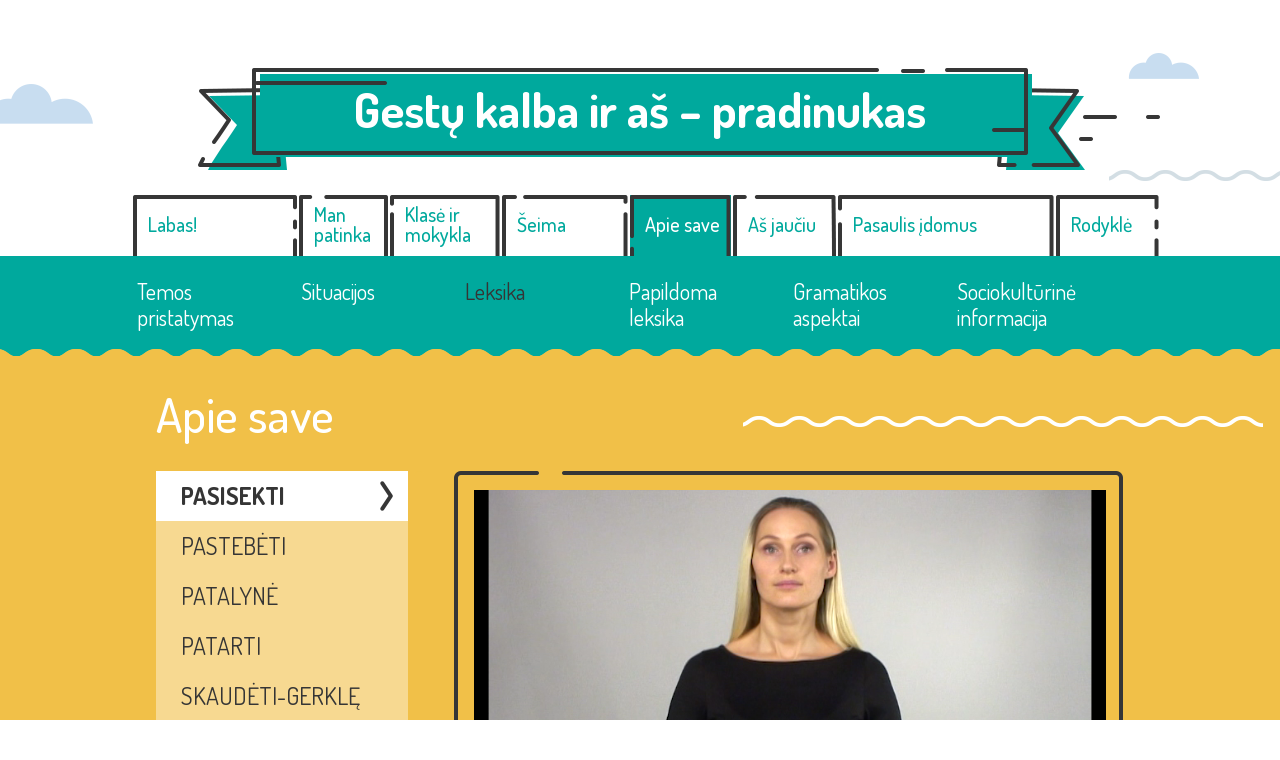

--- FILE ---
content_type: text/html; charset=utf-8
request_url: https://gestukas.ugdome.lt/apie-save/leksika/pasisekti/
body_size: 4572
content:

<!doctype html>
<html lang="lt">
    <head>
        <meta charset="utf-8">
        <meta name="viewport" content="width=device-width, initial-scale=1">        
        <title>PASISEKTI</title>
        <link href="//vjs.zencdn.net/5.8.8/video-js.css" rel="stylesheet">
        <link rel="stylesheet" href="https://fonts.googleapis.com/css?family=Dosis:200,300,400,500,600,700,800&amp;subset=latin-ext" media="screen">
        

        <link href="/static/vendor/lightbox2/dist/css/lightbox.min.css" rel="stylesheet">
        <link href="/static/css/style.css" rel="stylesheet">
        <link href="/static/css/style.css" rel="stylesheet">
        <link rel="icon" type="image/svg+xml" href="/static/img/gestukas.svg">
    </head>
    <body>
        

        <main class="wrapper clearfix">
            
            <header class="header">
                <div class="main">
                    <a href="/" class="slogan"><p>Gestų kalba ir aš – pradinukas</p>
</a>
                    
<nav class="nav">
    <ul class="clearfix">
        


<li class="child drop" >
	<a href="/labas/temos-pristatymas/"  >Labas!</a>
	
	<ul class="clearfix">
		


<li class="child" >
	<a href="/labas/temos-pristatymas/"  >Temos pristatymas</a>
	
</li>

<li class="child" >
	<a href="/labas/situacijos/pasisveikina-ir-prisistato-rokas/"  >Situacijos</a>
	
</li>

<li class="child" >
	<a href="/labas/leksika/apie/"  >Leksika</a>
	
</li>

<li class="child" >
	<a href="/labas/papildoma-leksika/19-pamoka/"  >Papildoma leksika</a>
	
</li>

<li class="child" >
	<a href="/labas/gramatikos-aspektai/daiktavardis-ir-jo-funkcijos/"  >Gramatikos aspektai</a>
	
</li>

<li class="child" >
	<a href="/labas/sociokulturine-informacija/bendra-informacija-apie-gimtaja-gestu-k/"  >Sociokultūrinė informacija</a>
	
</li>


	</ul>
	
</li>

<li class="child drop" >
	<a href="/man-patinka/temos-pristatymas/"  >Man patinka</a>
	
	<ul class="clearfix">
		


<li class="child" >
	<a href="/man-patinka/temos-pristatymas/"  >Temos pristatymas</a>
	
</li>

<li class="child" >
	<a href="/man-patinka/situacijos/mano-geriausias-draugas-drauge/"  >Situacijos</a>
	
</li>

<li class="child" >
	<a href="/man-patinka/leksika/atleisti/"  >Leksika</a>
	
</li>

<li class="child" >
	<a href="/man-patinka/papildoma-leksika/anglija/"  >Papildoma leksika</a>
	
</li>

<li class="child" >
	<a href="/man-patinka/gramatikos-aspektai/daiktu-dydziu-raiska/"  >Gramatikos aspektai</a>
	
</li>

<li class="child" >
	<a href="/man-patinka/sociokulturine-informacija/kaip-gestu-kalba-palinkime-prie-stalo-gero-apetito/"  >Sociokultūrinė informacija</a>
	
</li>


	</ul>
	
</li>

<li class="child drop" >
	<a href="/mokykla-ir-klase/temos-pristatymas/"  >Klasė ir mokykla</a>
	
	<ul class="clearfix">
		


<li class="child" >
	<a href="/mokykla-ir-klase/temos-pristatymas/"  >Temos pristatymas</a>
	
</li>

<li class="child" >
	<a href="/mokykla-ir-klase/situacijos/draugai/"  >Situacijos</a>
	
</li>

<li class="child" >
	<a href="/mokykla-ir-klase/leksika/19-val-apie-trukme/"  >Leksika</a>
	
</li>

<li class="child" >
	<a href="/mokykla-ir-klase/papildoma-leksika/apkunus-2/"  >Papildoma leksika</a>
	
</li>

<li class="child" >
	<a href="/mokykla-ir-klase/gramatikos-aspektai/budvardzio-auksciausiojo-laipsnio-raiska/"  >Gramatikos aspektai</a>
	
</li>

<li class="child" >
	<a href="/mokykla-ir-klase/sociokulturine-informacija/pasauline-kurciuju-diena-kaip-minima-si-diena-lietuvoje-ir-pasaulyje/"  >Sociokultūrinė informacija</a>
	
</li>


	</ul>
	
</li>

<li class="child drop" >
	<a href="/seima/temos-pristatymas/"  >Šeima</a>
	
	<ul class="clearfix">
		


<li class="child" >
	<a href="/seima/temos-pristatymas/"  >Temos pristatymas</a>
	
</li>

<li class="child" >
	<a href="/seima/situacijos/seimos-nariai/"  >Situacijos</a>
	
</li>

<li class="child" >
	<a href="/seima/leksika/akvariumas/"  >Leksika</a>
	
</li>

<li class="child" >
	<a href="/seima/papildoma-leksika-pamokoms/baltupiai/"  >Papildoma leksika</a>
	
</li>

<li class="child" >
	<a href="/seima/gramatikos-aspektai-copy/budo-aplinkybe/"  >Gramatikos aspektai</a>
	
</li>

<li class="child" >
	<a href="/seima/sociokulturine-informacija-copy/apie-kurciuju-bendravima-su-girdinciais-artimaisiais/"  >Sociokultūrinė informacija</a>
	
</li>


	</ul>
	
</li>

<li class="child ancestor drop"  style="padding-bottom: 100px;" >
	<a href="/apie-save/temos-pristatymas/" class="active act" >Apie save</a>
	
	<ul class="clearfix">
		


<li class="child" >
	<a href="/apie-save/temos-pristatymas/"  >Temos pristatymas</a>
	
</li>

<li class="child" >
	<a href="/apie-save/situacijos/mano-kunas/"  >Situacijos</a>
	
</li>

<li class="child ancestor"  style="padding-bottom: 100px;" >
	<a href="/apie-save/leksika/apie-mane/" class="active act" >Leksika</a>
	
</li>

<li class="child" >
	<a href="/apie-save/papildoma-leksika-pamokoms/geletas/"  >Papildoma leksika</a>
	
</li>

<li class="child" >
	<a href="/apie-save/gramatikos-aspektai/laiko-aplinkybe-1/"  >Gramatikos aspektai</a>
	
</li>

<li class="child" >
	<a href="/apie-save/sociokulturine-informacija/apie-tai-kaip-atkreipti-kurciuju-demesi/"  >Sociokultūrinė informacija</a>
	
</li>


	</ul>
	
</li>

<li class="child drop" >
	<a href="/as-jauciu/temos-pristatymas/"  >Aš jaučiu</a>
	
	<ul class="clearfix">
		


<li class="child" >
	<a href="/as-jauciu/temos-pristatymas/"  >Temos pristatymas</a>
	
</li>

<li class="child" >
	<a href="/as-jauciu/situacijos/megiamos-spalvos-ir-megiamas-daiktas/"  >Situacijos</a>
	
</li>

<li class="child" >
	<a href="/as-jauciu/leksika/agrastas/"  >Leksika</a>
	
</li>

<li class="child" >
	<a href="/as-jauciu/papildoma-leksika-pamokoms/antras/"  >Papildoma leksika</a>
	
</li>

<li class="child" >
	<a href="/as-jauciu/gramatikos-aspektai/atskaitos-taskas/"  >Gramatikos aspektai</a>
	
</li>

<li class="child" >
	<a href="/as-jauciu/sociokulturine-informacija/kurciuju-olimpiada/"  >Sociokultūrinė informacija</a>
	
</li>


	</ul>
	
</li>

<li class="child drop" >
	<a href="/pasaulis-idomus/temos-pristatymas/"  >Pasaulis įdomus</a>
	
	<ul class="clearfix">
		


<li class="child" >
	<a href="/pasaulis-idomus/temos-pristatymas/"  >Temos pristatymas</a>
	
</li>

<li class="child" >
	<a href="/pasaulis-idomus/situacijos/kaip-galime-zaisti/"  >Situacijos</a>
	
</li>

<li class="child" >
	<a href="/pasaulis-idomus/leksika/afrika/"  >Leksika</a>
	
</li>

<li class="child" >
	<a href="/pasaulis-idomus/papildoma-leksika/atsiminti/"  >Papildoma leksika</a>
	
</li>

<li class="child" >
	<a href="/pasaulis-idomus/gramatikos-aspektai/laiko-aplinkybe-2/"  >Gramatikos aspektai</a>
	
</li>

<li class="child" >
	<a href="/pasaulis-idomus/sociokulturine-informacija/kaip-masto-kurtieji/"  >Sociokultūrinė informacija</a>
	
</li>


	</ul>
	
</li>

<li class="child drop" >
	<a href="/rodykle/leksika/"  >Rodyklė</a>
	
	<ul class="clearfix">
		


<li class="child" >
	<a href="/rodykle/leksika/"  >Leksika</a>
	
</li>

<li class="child" >
	<a href="/rodykle/papildoma-leksika/"  >Papildoma leksika</a>
	
</li>

<li class="child" >
	<a href="/rodykle/gramatika/"  >Gramatika</a>
	
</li>

<li class="child" >
	<a href="/rodykle/sociokulturine-informacija/"  >Sociokultūrinė informacija</a>
	
</li>


	</ul>
	
</li>


    </ul>
</nav>

                </div>
            </header>
            

            
<section class="body type_1">
    <div class="main clearfix">

        <h1>Apie save</h1>

        <nav class="sub_nav sidebar-scroll">
            <ul class="clearfix">
                


<li class="child sibling">
	<a href="/apie-save/leksika/aiskinti/"  >AIŠKINTI</a>
</li>

<li class="child sibling">
	<a href="/apie-save/leksika/apie-mane/"  >APIE-MANE</a>
</li>

<li class="child sibling">
	<a href="/apie-save/leksika/apsauga-nuo/"  >APSAUGA-NUO</a>
</li>

<li class="child sibling">
	<a href="/apie-save/leksika/ateitis/"  >ATEITIS</a>
</li>

<li class="child sibling">
	<a href="/apie-save/leksika/atitikti/"  >ATITIKTI</a>
</li>

<li class="child sibling">
	<a href="/apie-save/leksika/atsikalbineti/"  >ATSIKALBINĖTI</a>
</li>

<li class="child sibling">
	<a href="/apie-save/leksika/atsiprasyti/"  >ATSIPRAŠYTI</a>
</li>

<li class="child sibling">
	<a href="/apie-save/leksika/begedis/"  >BEGĖDIS</a>
</li>

<li class="child sibling">
	<a href="/apie-save/leksika/biblioteka/"  >BIBLIOTEKA</a>
</li>

<li class="child sibling">
	<a href="/apie-save/leksika/butas/"  >BUTAS</a>
</li>

<li class="child sibling">
	<a href="/apie-save/leksika/dryzuotas/"  >DRYŽUOTAS</a>
</li>

<li class="child sibling">
	<a href="/apie-save/leksika/duru-stakta/"  >DURŲ-STAKTA</a>
</li>

<li class="child sibling">
	<a href="/apie-save/leksika/dvd/"  >DVD</a>
</li>

<li class="child sibling">
	<a href="/apie-save/leksika/elektros-lizdas/"  >ELEKTROS-LIZDAS</a>
</li>

<li class="child sibling">
	<a href="/apie-save/leksika/galeti-2/"  >GALĖTI 2</a>
</li>

<li class="child sibling">
	<a href="/apie-save/leksika/garazas/"  >GARAŽAS</a>
</li>

<li class="child sibling">
	<a href="/apie-save/leksika/garbanotas/"  >GARBANOTAS</a>
</li>

<li class="child sibling">
	<a href="/apie-save/leksika/juokingas/"  >JUOKINGAS</a>
</li>

<li class="child sibling">
	<a href="/apie-save/leksika/garuoti/"  >GARUOTI</a>
</li>

<li class="child sibling">
	<a href="/apie-save/leksika/gerbti/"  >GERBTI</a>
</li>

<li class="child sibling">
	<a href="/apie-save/leksika/gimdyti/"  >GIMDYTI</a>
</li>

<li class="child sibling">
	<a href="/apie-save/leksika/gydyti/"  >GYDYTI</a>
</li>

<li class="child sibling">
	<a href="/apie-save/leksika/grazus-1/"  >GRAŽUS 1</a>
</li>

<li class="child sibling">
	<a href="/apie-save/leksika/grybas/"  >GRYBAS</a>
</li>

<li class="child sibling">
	<a href="/apie-save/leksika/gumyte-plaukams/"  >GUMYTĖ-PLAUKAMS</a>
</li>

<li class="child sibling">
	<a href="/apie-save/leksika/hamakas/"  >HAMAKAS</a>
</li>

<li class="child sibling">
	<a href="/apie-save/leksika/ilgai-trukti/"  >ILGAI-TRUKTI</a>
</li>

<li class="child sibling">
	<a href="/apie-save/leksika/ismokti/"  >IŠMOKTI</a>
</li>

<li class="child sibling">
	<a href="/apie-save/leksika/idomus/"  >ĮDOMUS</a>
</li>

<li class="child sibling">
	<a href="/apie-save/leksika/isivaizduoti/"  >ĮSIVAIZDUOTI</a>
</li>

<li class="child sibling">
	<a href="/apie-save/leksika/jau/"  >JAU</a>
</li>

<li class="child sibling">
	<a href="/apie-save/leksika/jausti/"  >JAUSTI</a>
</li>

<li class="child sibling">
	<a href="/apie-save/leksika/jura/"  >JŪRA</a>
</li>

<li class="child sibling">
	<a href="/apie-save/leksika/kada-nors-bus-ateityje/"  >KADA-NORS-BUS (ateityje)</a>
</li>

<li class="child sibling">
	<a href="/apie-save/leksika/kaspinas/"  >KASPINAS</a>
</li>

<li class="child sibling">
	<a href="/apie-save/leksika/keliauti-po-pasauli/"  >KELIAUTI-PO-PASAULĮ</a>
</li>

<li class="child sibling">
	<a href="/apie-save/leksika/kelnes/"  >KELNĖS</a>
</li>

<li class="child sibling">
	<a href="/apie-save/leksika/keltas/"  >KELTAS</a>
</li>

<li class="child sibling">
	<a href="/apie-save/leksika/kepuraite-su-snapeliu/"  >KEPURAITĖ-SU-SNAPELIU</a>
</li>

<li class="child sibling">
	<a href="/apie-save/leksika/kepure/"  >KEPURĖ</a>
</li>

<li class="child sibling">
	<a href="/apie-save/leksika/kilimas/"  >KILIMAS</a>
</li>

<li class="child sibling">
	<a href="/apie-save/leksika/kisti/"  >KISTI</a>
</li>

<li class="child sibling">
	<a href="/apie-save/leksika/koldunas/"  >KOLDŪNAS</a>
</li>

<li class="child sibling">
	<a href="/apie-save/leksika/komoda/"  >KOMODA</a>
</li>

<li class="child sibling">
	<a href="/apie-save/leksika/kompaktinis-diskas/"  >KOMPAKTINIS-DISKAS</a>
</li>

<li class="child sibling">
	<a href="/apie-save/leksika/kompresas/"  >KOMPRESAS</a>
</li>

<li class="child sibling">
	<a href="/apie-save/leksika/kosmaras/"  >KOŠMARAS</a>
</li>

<li class="child sibling">
	<a href="/apie-save/leksika/kotedzas/"  >KOTEDŽAS</a>
</li>

<li class="child sibling">
	<a href="/apie-save/leksika/kvatoti-daug-zmoniu/"  >KVATOTI (daug-žmonių)</a>
</li>

<li class="child sibling">
	<a href="/apie-save/leksika/laime/"  >LAIMĖ</a>
</li>

<li class="child sibling">
	<a href="/apie-save/leksika/naujas/"  >NAUJAS</a>
</li>

<li class="child sibling">
	<a href="/apie-save/leksika/laimei/"  >LAIMEI</a>
</li>

<li class="child sibling">
	<a href="/apie-save/leksika/laisvas/"  >LAISVAS</a>
</li>

<li class="child sibling">
	<a href="/apie-save/leksika/languotas/"  >LANGUOTAS</a>
</li>

<li class="child sibling">
	<a href="/apie-save/leksika/lengvas/"  >LENGVAS</a>
</li>

<li class="child sibling">
	<a href="/apie-save/leksika/lietuvos-rytas/"  >LIETUVOS-RYTAS</a>
</li>

<li class="child sibling">
	<a href="/apie-save/leksika/liga/"  >LIGA</a>
</li>

<li class="child sibling">
	<a href="/apie-save/leksika/malonu-1/"  >MALONU 1</a>
</li>

<li class="child sibling">
	<a href="/apie-save/leksika/manksta/"  >MANKŠTA</a>
</li>

<li class="child sibling">
	<a href="/apie-save/leksika/margas/"  >MARGAS</a>
</li>

<li class="child sibling">
	<a href="/apie-save/leksika/melyne-sumusimas/"  >MĖLYNĖ (sumušimas)</a>
</li>

<li class="child sibling">
	<a href="/apie-save/leksika/meluoti-1/"  >MELUOTI 1</a>
</li>

<li class="child sibling">
	<a href="/apie-save/leksika/miegoti/"  >MIEGOTI</a>
</li>

<li class="child sibling">
	<a href="/apie-save/leksika/moketi/"  >MOKĖTI (išmanyti)</a>
</li>

<li class="child sibling">
	<a href="/apie-save/leksika/mustis/"  >MUŠTIS</a>
</li>

<li class="child sibling">
	<a href="/apie-save/leksika/nejaukiai/"  >NEJAUKIAI</a>
</li>

<li class="child sibling">
	<a href="/apie-save/leksika/nepatikti-1/"  >NEPATIKTI 1</a>
</li>

<li class="child sibling">
	<a href="/apie-save/leksika/nereiketi/"  >NEREIKĖTI</a>
</li>

<li class="child sibling">
	<a href="/apie-save/leksika/nescia/"  >NĖŠČIA</a>
</li>

<li class="child sibling">
	<a href="/apie-save/leksika/nesiojamasis-kompiuteris/"  >NEŠIOJAMASIS-KOMPIUTERIS</a>
</li>

<li class="child sibling">
	<a href="/apie-save/leksika/netvarka/"  >NETVARKA</a>
</li>

<li class="child sibling">
	<a href="/apie-save/leksika/nykstukas/"  >NYKŠTUKAS</a>
</li>

<li class="child sibling">
	<a href="/apie-save/leksika/nuogas/"  >NUOGAS</a>
</li>

<li class="child sibling">
	<a href="/apie-save/leksika/nuosavas-namas/"  >NUOSAVAS-NAMAS</a>
</li>

<li class="child sibling">
	<a href="/apie-save/leksika/nustebti-issizioti/"  >NUSTEBTI (išsižioti)</a>
</li>

<li class="child sibling">
	<a href="/apie-save/leksika/paaisketi/"  >PAAIŠKĖTI</a>
</li>

<li class="child sibling">
	<a href="/apie-save/leksika/pabandyti-1/"  >PABANDYTI 1</a>
</li>

<li class="child sibling">
	<a href="/apie-save/leksika/pabusti/"  >PABUSTI</a>
</li>

<li class="child sibling">
	<a href="/apie-save/leksika/palapine-1/"  >PALAPINĖ 1</a>
</li>

<li class="child sibling">
	<a href="/apie-save/leksika/palme/"  >PALMĖ</a>
</li>

<li class="child sibling">
	<a href="/apie-save/leksika/pardavineti/"  >PARDAVINĖTI</a>
</li>

<li class="child selected">
	<a href="/apie-save/leksika/pasisekti/" class="active act" >PASISEKTI</a>
</li>

<li class="child sibling">
	<a href="/apie-save/leksika/pastebeti/"  >PASTEBĖTI</a>
</li>

<li class="child sibling">
	<a href="/apie-save/leksika/patalyne/"  >PATALYNĖ</a>
</li>

<li class="child sibling">
	<a href="/apie-save/leksika/patarti/"  >PATARTI</a>
</li>

<li class="child sibling">
	<a href="/apie-save/leksika/skaudeti-gerkle/"  >SKAUDĖTI-GERKLĘ</a>
</li>

<li class="child sibling">
	<a href="/apie-save/leksika/patogu/"  >PATOGU</a>
</li>

<li class="child sibling">
	<a href="/apie-save/leksika/-mazas/"  >PER-MAŽAS</a>
</li>

<li class="child sibling">
	<a href="/apie-save/leksika/perslapti/"  >PERŠLAPTI</a>
</li>

<li class="child sibling">
	<a href="/apie-save/leksika/pirstines/"  >PIRŠTINĖS</a>
</li>

<li class="child sibling">
	<a href="/apie-save/leksika/planuoti/"  >PLANUOTI</a>
</li>

<li class="child sibling">
	<a href="/apie-save/leksika/pleistras/"  >PLEISTRAS</a>
</li>

<li class="child sibling">
	<a href="/apie-save/leksika/plonas-apie-drabuzi/"  >PLONAS (apie drabužį)</a>
</li>

<li class="child sibling">
	<a href="/apie-save/leksika/puikus/"  >PUIKUS</a>
</li>

<li class="child sibling">
	<a href="/apie-save/leksika/restoranas/"  >RESTORANAS</a>
</li>

<li class="child sibling">
	<a href="/apie-save/leksika/rupintis/"  >RŪPINTIS</a>
</li>

<li class="child sibling">
	<a href="/apie-save/leksika/sakyti-1/"  >SAKYTI 1</a>
</li>

<li class="child sibling">
	<a href="/apie-save/leksika/sektis/"  >SEKTIS</a>
</li>

<li class="child sibling">
	<a href="/apie-save/leksika/sijonas/"  >SIJONAS</a>
</li>

<li class="child sibling">
	<a href="/apie-save/leksika/sirgti/"  >SIRGTI</a>
</li>

<li class="child sibling">
	<a href="/apie-save/leksika/siuti-su-siuvimo-masina/"  >SIŪTI (su siuvimo mašina)</a>
</li>

<li class="child sibling">
	<a href="/apie-save/leksika/skaudeti-pilva/"  >SKAUDĖTI-PILVĄ</a>
</li>

<li class="child sibling">
	<a href="/apie-save/leksika/skirstyti/"  >SKIRSTYTI</a>
</li>

<li class="child sibling">
	<a href="/apie-save/leksika/skrybele/"  >SKRYBĖLĖ</a>
</li>

<li class="child sibling">
	<a href="/apie-save/leksika/slaugyti/"  >SLAUGYTI</a>
</li>

<li class="child sibling">
	<a href="/apie-save/leksika/slaugytojas/"  >SLAUGYTOJAS</a>
</li>

<li class="child sibling">
	<a href="/apie-save/leksika/sloguoti/"  >SLOGUOTI</a>
</li>

<li class="child sibling">
	<a href="/apie-save/leksika/stalcius/"  >STALČIUS</a>
</li>

<li class="child sibling">
	<a href="/apie-save/leksika/storas-apie-drabuzi/"  >STORAS (apie drabužį)</a>
</li>

<li class="child sibling">
	<a href="/apie-save/leksika/suduzti/"  >SUDUŽTI</a>
</li>

<li class="child sibling">
	<a href="/apie-save/leksika/suknele/"  >SUKNELĖ</a>
</li>

<li class="child sibling">
	<a href="/apie-save/leksika/svajone/"  >SVAJONĖ</a>
</li>

<li class="child sibling">
	<a href="/apie-save/leksika/svecias/"  >SVEČIAS</a>
</li>

<li class="child sibling">
	<a href="/apie-save/leksika/salikas/"  >ŠALIKAS</a>
</li>

<li class="child sibling">
	<a href="/apie-save/leksika/salmas/"  >ŠALMAS</a>
</li>

<li class="child sibling">
	<a href="/apie-save/leksika/sirdies-formos-1/"  >ŠIRDIES-FORMOS 1</a>
</li>

<li class="child sibling">
	<a href="/apie-save/leksika/sortai/"  >ŠORTAI</a>
</li>

<li class="child sibling">
	<a href="/apie-save/leksika/tampres/"  >TAMPRĖS</a>
</li>

<li class="child sibling">
	<a href="/apie-save/leksika/tikti/"  >TIKTI</a>
</li>

<li class="child sibling">
	<a href="/apie-save/leksika/tradicija/"  >TRADICIJA</a>
</li>

<li class="child sibling">
	<a href="/apie-save/leksika/turbut/"  >TURBŪT</a>
</li>

<li class="child sibling">
	<a href="/apie-save/leksika/tvarstis/"  >TVARSTIS</a>
</li>

<li class="child sibling">
	<a href="/apie-save/leksika/ugnis/"  >UGNIS</a>
</li>

<li class="child sibling">
	<a href="/apie-save/leksika/uzkresti/"  >UŽKRĖSTI</a>
</li>

<li class="child sibling">
	<a href="/apie-save/leksika/uzuosti-1/"  >UŽUOSTI 1</a>
</li>

<li class="child sibling">
	<a href="/apie-save/leksika/vandenynas/"  >VANDENYNAS</a>
</li>

<li class="child sibling">
	<a href="/apie-save/leksika/vartai/"  >VARTAI</a>
</li>

<li class="child sibling">
	<a href="/apie-save/leksika/vejaraupiai/"  >VĖJARAUPIAI</a>
</li>

<li class="child sibling">
	<a href="/apie-save/leksika/veliau/"  >VĖLIAU</a>
</li>

<li class="child sibling">
	<a href="/apie-save/leksika/vestuves/"  >VESTUVĖS</a>
</li>

<li class="child sibling">
	<a href="/apie-save/leksika/vesus/"  >VĖSUS</a>
</li>

<li class="child sibling">
	<a href="/apie-save/leksika/zaizda/"  >ŽAIZDA</a>
</li>

<li class="child sibling">
	<a href="/apie-save/leksika/zindyti/"  >ŽINDYTI</a>
</li>

<li class="child sibling">
	<a href="/apie-save/leksika/zioplas/"  >ŽIOPLAS</a>
</li>


            </ul>
        </nav>

        <section class="content">
            <nav class="content-tab-nav">
                <ul class="clearfix">
                



                </ul>
            </nav>
            
            
            


    
    <div class="video">
    <video class="video-js vjs-big-play-centered" controls preload="auto" muted="true" width="634" height="395" controls 
         data-setup='{ "controlBar": { "volumeMenuButton": false } }'>
        
            


    
        <source src="/media/filer_public/e1/2f/e12f8550-d879-4481-b817-a0ccdf780760/pasisekti.mp4" type="video/mp4" >
    




        
        <p class="vjs-no-js">
            To view this video please enable JavaScript, and consider upgrading to a web browser that
            <a href="http://videojs.com/html5-video-support/" target="_blank">supports HTML5 video</a>
        </p>
        Your browser doesn't support this video format.
    </video>
    </div>




            
        </section>

    </div>
</section>


            
            <footer class="footer">
                <div class="main clearfix">
                    <div class="copy">Priemonę parengė: <strong>Vaida Ivanauskienė, Nijolė Pivorienė, Milda Pošiūtė-Žebelienė</strong><br>
Už pagalbą rengiant priemonę dėkojame <strong>Ievai Stelmokienei.</strong><br><a href="//gestukas.ugdome.lt/placiau-apie-priemone/">Plačiau apie priemonę</a></div>
<ul class="partner">
	<li><a href="#"><img class="filer_image " alt="partner_1.jpg" src="/media/filer_public_thumbnails/filer_public/37/0d/370d7203-609e-4672-b250-cf7ea3cfe4ec/partner_1.jpg__121x41_q85_crop_subsampling-2_upscale.jpg" />
</a></li>
	<li><a href="#"><img class="filer_image " alt="partner_2.jpg" src="/media/filer_public_thumbnails/filer_public/eb/86/eb8693c4-1de6-4798-b5b3-e8fa44f305ab/partner_2.jpg__60x57_q85_crop_subsampling-2_upscale.jpg" />
</a></li>
</ul>
                 
                </div>
            </footer>
            

        </main>

        

        <script src="//vjs.zencdn.net/5.8.8/video.js"></script>
        <script src="//vjs.zencdn.net/ie8/1.1.2/videojs-ie8.min.js"></script>
        <script src="/static/vendor/jquery/jquery-latest.js"></script>
        <script src="/static/vendor/jquery/jquery.mCustomScrollbar.concat.min.js"></script>
        <script src="/static/vendor/slick/slick.min.js"></script>
        <script src="/static/vendor/lightbox2/dist/js/lightbox.min.js"></script>
        <script src="/static/js/common.js"></script>
    </body>
</html>


--- FILE ---
content_type: text/css
request_url: https://gestukas.ugdome.lt/static/css/style.css
body_size: 4747
content:
*,
*:before,
*:after {
  padding: 0;
  margin: 0;
  box-sizing: border-box;
  outline: none;
}
html {
  height: 100%;
  -webkit-text-size-adjust: 100%;
  -webkit-tap-highlight-color: rgba(0, 0, 0, 0);
}
img,
fieldset {
  border: 0;
}
img {
  vertical-align: middle;
}
ul,
ol {
  list-style: none;
}
table {
  border-collapse: separate;
  border-spacing: 0;
}
body {
  height: 100%;
  min-width: 1040px;
  font: 12px/1.3 Dosis, sans-serif;
}
.wrapper {
  display: block;
}
.main {
  width: 1040px;
  margin: 0 auto;
}
.header {
  min-height: 256px;
  background: url(/static/img/header_bg.png) no-repeat center top;
  padding: 68px 0 0 0;
  overflow: hidden;
  display: block;
}
.header .slogan {
  width: 1040px;
  height: 102px;
  color: #fff;
  font: bold 48px/1.2 Dosis, sans-serif;
  text-align: center;
  text-decoration: none;
  background: url(/static/img/slogan_bg.png) no-repeat;
  padding: 13px 0 0 0;
  margin: 0 auto;
  display: block;
}
.header .nav, .content-tab-nav {
  font-size: 0;
  text-align: right;
  margin: 25px 0 0 0;
  position: relative;
  display: block;
}

.body .header .nav, .content-tab-nav {
  margin:0;
}

.content-tab-nav {
  text-align: left;
}

.header .nav > ul > li, .content-tab-nav > ul > li {
  vertical-align: top;
  transition: padding .5s linear;
  margin: 0 1px;
  display: inline-block;
}
.header .nav > ul > li > a, .content-tab-nav > ul > li > a {
  height: 61px;
  color: #00a99d;
  font: 500 20px/1 Dosis, sans-serif;
  text-align: left;
  text-decoration: none;
  transition: color .5s linear, background-color .5s linear;
  padding: 0 5px 4px 15px;
  align-items: center;
  display: flex;
}

.content-tab-nav > ul > li > a {
  font: 500 16px/1 Dosis, sans-serif;
  padding-bottom: 0;
}

.header .nav > ul > li:nth-of-type(1) > a, .content-tab-nav > ul > li:nth-of-type(1) > a {
  width: 164px;
  background: url(/static/img/nav_items_bg.png) no-repeat;
}
.header .nav > ul > li:nth-of-type(2) > a {
  width: 89px;
  background: url(/static/img/nav_items_bg.png) no-repeat 0 -100px;
}
.content-tab-nav > ul > li:nth-of-type(2) > a {
  width: 159px;
  background: url(/static/img/nav_items_bg.png) no-repeat 0 -800px; 
}
.header .nav > ul > li:nth-of-type(3) > a {
  width: 110px;
  background: url(/static/img/nav_items_bg.png) no-repeat 0 -200px;
}
.content-tab-nav > ul > li:nth-of-type(3) > a {
  width: 180px;
  background: url(/static/img/nav_items_bg.png) no-repeat 0 -900px;
}
.header .nav > ul > li:nth-of-type(4) > a {
  width: 126px;
  background: url(/static/img/nav_items_bg.png) no-repeat 0 -300px;
}
.content-tab-nav > ul > li:nth-of-type(4) > a {
  width: 159px;
  background: url(/static/img/nav_items_bg.png) no-repeat 0 -800px; 
}
.header .nav > ul > li:nth-of-type(5) > a {
  width: 101px;
  background: url(/static/img/nav_items_bg.png) no-repeat 0 -400px;
}
.header .nav > ul > li:nth-of-type(6) > a {
  width: 103px;
  background: url(/static/img/nav_items_bg.png) no-repeat 0 -500px;
}
.header .nav > ul > li:nth-of-type(7) > a {
  width: 216px;
  background: url(/static/img/nav_items_bg.png) no-repeat 0 -600px;
}
.header .nav > ul > li:last-child > a {
  width: 103px;
  background: url(/static/img/nav_items_bg.png) no-repeat 0 -700px;
}
.header .nav > ul > li:hover > a,
.header .nav > ul > li > a.active,
.header .nav > ul > li > a.act,
.content-tab-nav > ul > li:hover > a,
.content-tab-nav > ul > li > a.active,
.content-tab-nav > ul > li > a.act {
  color: #fff;
  background-color: #00a99d;
}
.header .nav > ul > li ul, .content-tab-nav > ul > li ul {
  width: 100%;
  text-align: center;
  background: #00a99d;
  transition: all .5s linear;
  padding: 22px 0 20px 0;
  visibility: hidden;
  position: absolute;
  top: 61px;
  left: 0;
}
.header .nav > ul > li .act + ul, .content-tab-nav > ul > li .act + ul {
  visibility: visible;
  z-index: 1;
  text-align: left;
}
.header .nav > ul > li ul:before, .content-tab-nav > ul > li ul:before  {
  width: 5000px;
  height: 100%;
  content: "";
  background: #00a99d;
  position: absolute;
  top: 0;
  left: -2000px;
  z-index: -1;
}
.header .nav > ul > li ul li, .content-tab-nav > ul > li ul li {
  margin: 0 17px 10px 17px;
  display: inline-block;
  width: 130px;
  text-align: left;
}
.header .nav > ul > li ul li:nth-of-type(6) {
  min-width: 150px;
}
.header .nav > ul > li ul li a, .content-tab-nav > ul > li ul li a {
  color: #fff;
  font: 22px/1.2 Dosis, sans-serif;
  text-decoration: none;
  vertical-align: top;
  transition: color .5s linear;
  display: inline-block;
}
.header .nav > ul > li ul li a:hover,
.header .nav > ul > li ul li a.active,
.content-tab-nav > ul > li ul li a:hover,
.content-tab-nav > ul > li ul li a.active {
  color: #353535;
}
.slider {
  min-height: 545px;
  background: url(/static/img/slider_bg.png) repeat-x #c8ddf0 center 84px;
  position: relative;
  display: block;
}
.slider:before {
  width: 100%;
  height: 7px;
  content: "";
  background: url(/static/img/waves.png) repeat-x center top;
  position: absolute;
  top: -7px;
  left: 0;
  z-index: 2;
}
.slider .hold {
  position: relative;
}
.slider .slick-arrow {
  width: 72px;
  height: 26px;
  text-indent: -99999px;
  border: none;
  position: absolute;
  left: 235px;
  z-index: 1;
}
.slider .slick-prev.slick-arrow {
  background: url(/static/img/icons.png) no-repeat;
  top: 65px;
}
.slider .slick-next.slick-arrow {
  background: url(/static/img/icons.png) no-repeat -75px 0;
  top: 369px;
}
.slider .panel .txt_box {
  width: 345px;
  text-decoration: none;
  margin: 120px 0 0 100px;
  float: left;
}
.slider .panel .txt_box h2 {
  color: #4d4d4d;
  font: 500 48px/1.1 Dosis, sans-serif;
  text-align: center;
  display: block;
}
.slider .panel .txt_box p {
  color: #190c0c;
  font: 20px/1.2 Dosis, sans-serif;
  padding: 20px 50px 0 50px;
  display: block;
}
.slider .panel img {
  float: right;
}
.slider .slick-dots {
  width: 268px;
  height: 26px;
  text-align: center;
  position: absolute;
  top: 436px;
  left: 134px;
}
.slider .slick-dots li {
  height: 26px;
  margin: 0 2px 0 0;
  display: inline-block;
}
.slider .slick-dots li button {
  width: 27px;
  height: 26px;
  text-indent: -99999px;
  background: url(/static/img/icons.png) no-repeat 0 -30px;
  border: none;
  display: inline-block;
}
.slider .slick-dots li.slick-active button {
  background: url(/static/img/icons.png) no-repeat -30px -30px;
}
.tabs {
  min-height: 618px;
  background: url(/static/img/tabs_bg.png) repeat-x #a8d5b6 center 74px;
  position: relative;
  display: block;
}
.tabs:before {
  width: 100%;
  height: 7px;
  content: "";
  background: url(/static/img/waves.png) repeat-x center -10px;
  position: absolute;
  top: -7px;
  left: 0;
  z-index: 2;
}
.tabs h2 {
  color: #353535;
  font: 500 48px/1.1 Dosis, sans-serif;
  text-align: center;
  padding: 52px 0 32px 0;
  display: block;
}
.tabs .hold {
  width: 938px;
  height: 432px;
  margin: 0 auto;
  display: block;
}
.tabs .hold .tabs_nav {
  width: 272px;
  margin: 0 -3px 0 0;
  float: left;
}
.tabs .hold .tabs_nav li {
  width: 100%;
  margin: 0 0 13px 0;
  float: left;
}
.tabs .hold .tabs_nav li a {
  width: 100%;
  height: 97px;
  color: #353535;
  font: 600 24px/1.2 Dosis, sans-serif;
  text-align: center;
  text-decoration: none;
  border-radius: 6px 0 0 6px;
  transition: all .5s linear;
  padding: 0 30px;
  align-items: center;
  justify-content: center;
  display: flex;
  float: left;
}
.tabs .hold .tabs_nav li:nth-of-type(1n) a {
  background: url(/static/img/tabs_nav_bg.png) no-repeat;
}
.tabs .hold .tabs_nav li:nth-of-type(2n) a {
  background: url(/static/img/tabs_nav_bg.png) no-repeat 0 -100px;
}
.tabs .hold .tabs_nav li a.active {
  background-color: #f1c048;
}
.tabs .hold .video {
  width: 669px;
  height: 432px;
  background: url(/static/img/tabs_video_bg.png) no-repeat;
  padding: 19px 0 0 19px;
  overflow: hidden;
  float: right;
}
.tabs .hold .video .panel {
  max-height: 0;
  transition: all .5s linear;
  opacity: 0;
  visibility: hidden;
  overflow: hidden;
}
.tabs .hold .video .panel.open {
  max-height: 432px;
  opacity: 1;
  visibility: visible;
}
.body {
  color: #fff;
  padding: 30px 0 60px 0;
  position: relative;
  display: block;
}
.body.type_1 {
  background: url(/static/img/body_type_1_bg.png) no-repeat #f1c048 center top;
}
.body.type_2 {
  background: url(/static/img/body_type_2_bg.png) no-repeat #f1c048 center top;
}
.body:before {
  width: 100%;
  height: 7px;
  content: "";
  background: url(/static/img/waves.png) repeat-x center -20px;
  position: absolute;
  top: -7px;
  left: 0;
  z-index: 2;
}
.body .main {
  width: 968px;
}
.body h1 {
  font: 500 48px/1.2 Dosis, sans-serif;
  padding: 0 0 28px 0;
  display: block;
}
.body .sub_nav {
  width: 268px;
  float: left;
}
.body .options_list {
  width: 168px;
  float: left;
}
.body .options_list_hold {
  width: 370px;
  margin: 0 0 0 30px;
  position: relative;
  overflow: hidden;
  float: left;
}
.body .options_list_hold .options_list {
  width: 100%;
  opacity: 0;
  transition: all .5s linear;
  visibility: hidden;
  position: absolute;
}
.body .options_list_hold .options_list.open {
  opacity: 1;
  visibility: visible;
  position: relative;
}
.body .sub_nav li,
.body .options_list li {
  display: block;
}
.body .sub_nav li a,
.body .options_list li a {
  color: #353535;
  font: 24px/1.2 Dosis, sans-serif;
  text-decoration: none;
  background: #f7d991;
  padding: 11px 35px 11px 25px;
  position: relative;
  display: block;
}
.body .sub_nav li a:hover,
.body .sub_nav li a.active,
.body .options_list li a:hover,
.body .options_list li a.active {
  background: #fff;
}
.body .sub_nav li a.active,
.body .options_list li a.active {
  font-weight: bold;
}
.body .sub_nav li a.active:after,
.body .options_list li a.active:after {
  width: 13px;
  height: 30px;
  content: "";
  background: url(/static/img/icons.png) no-repeat -60px -30px;
  position: absolute;
  top: calc(50% - 15px);
  right: 15px;
}
.body .content {
  width: 670px;
  font: 24px/1.2 Dosis, sans-serif;
  float: right;
}
.body .content.fullwidth {
  width: 975px;
  font: 24px/1.2 Dosis, sans-serif;
  margin: 0 auto;
}
.body .content h2 {
  font: 500 48px/1.2 Dosis, sans-serif;
  padding: 20px 0 0 77px;
  display: block;
}
.body .content ol:not([class]) {
  counter-reset: li;
}
.body .content ol:not([class]) li {
  /*
  padding: 0 0 15px 0;
  margin: 15px 0 0 0;
  */
  position: relative;
  display: block;
}
.body .content ol:not([class]) li:first-child {
  margin: 0;
}
.body .content ol:not([class]) li:before {
  /* font: 500 48px/1.2 Dosis, sans-serif; */
  content: counter(li) ".";
  counter-increment: li;
  display: inline-block;
  width: 18px;
  /*  position: absolute;
  top: 1px;
  left: -45px; */
}
.body .content .video {
  width: 669px;
  height: 432px;
  background: url(/static/img/content_video_bg.png) no-repeat;
  padding: 19px 0 0 19px;
  margin: 0 0 22px 0;
  display: block;
}

.body .content.fullwidth .video {
  background: initial;
}

.body .content.fullwidth .vjs_video_3-dimensions {
  width: 855px;
}

.body .content .text_box {
  width: 670px;
  margin: 0;
  color: #000;
}
.body .content .scroll_box {
  width: 675px;
  height: 317px;
  color: #1d2631;
  font: 20px/1.5 Dosis, sans-serif;
  background: url(/static/img/scroll_box_big_bg.png) no-repeat;
  padding: 24px 23px 24px 30px;
}
.body .content.fullwidth .scroll_box {
  width: 975px;
  height: 815px;
  color: #1d2631;
  font: 20px/1.5 Dosis, sans-serif;
  background: url(/static/img/scroll_box_very_big_bg.png) no-repeat;
  padding: 24px 23px 24px 30px;
}
.footer .main {
  width: 730px;
  padding: 57px 0 54px 0;
}
.footer .main .copy {
  width: 476px;
  color: #5b5c5c;
  font: 14px/1.24 Dosis, sans-serif;
  float: left;
}
.footer .main .partner {
  margin: -9px 0 0 0;
  float: right;
}
.footer .main .partner li {
  margin: 0 0 0 16px;
  float: left;
}
.footer .main .partner li a {
  height: 57px;
  align-items: center;
  justify-content: center;
  display: flex;
  float: left;
}
.fl {
  float: left !important;
}
.fr {
  float: right !important;
}
.clearfix:after,
.clear {
  height: 0;
  content: "";
  clear: both;
  display: table;
}
button::-moz-focus-inner,
input::-moz-focus-inner {
  border: 0;
  padding: 0;
}
button,
html input[type="button"],
input[type="reset"],
input[type="submit"] {
  -webkit-appearance: button;
  cursor: pointer;
}
button[disabled],
html input[disabled] {
  cursor: default;
}
input[type="search"] {
  -webkit-appearance: textfield;
  box-sizing: content-box;
}
input[type="search"]::-webkit-search-cancel-button,
input[type="search"]::-webkit-search-decoration {
  -webkit-appearance: none;
}
input:not([type="checkbox"]):not([type="radio"]),
textarea {
  -webkit-appearance: none;
}

/* fullwidth */
.scroll_box ul, 
.content.fullwidth ul,
.task-item-container ul {
  display: block;
  list-style-type: disc;
  margin-top: 1em;
  margin-bottom: 1 em;
  margin-left: 0;
  margin-right: 0;
  padding-left: 40px;
}

.content.fullwidth ul li,
.task-item-container ul li {
  
}

/* Scrollbox images */

.scroll-box-images {
  float: right;
}

.scrollbox-image {
  display: block;
  width: 200px;
  height: auto;
  margin: 0 10px 10px 10px;
}

/* Task */

.task-item-number {
  float: left;
  width: 76px;
  font-size: 48px;
  font-weight: 500;
  text-align: center;
}

.task-item-number > img {
  display: block;
  margin: 0 auto;
}

.task-item-desc {
  float: right;
  width: 580px;
  padding: 8px 0 20px 10px;
}

.task-item-plugin {
  padding-top: 20px;
}

.task-item-container {
  display: block;
  padding-top: 20px;
  clear: both;
}

.task-item-container a {
  float: left;
  margin: 10px;
  padding: 0;
}

.task-item-container .task-item-desc a {
  float: none;
  margin: 0;
}


.task-item-container img.scrollbox-image {
  width: 200px;
  height: auto;
  margin: 0;
  display: inline-block;
}

/* Slider */

.slick-slider {
  position: relative;
  display: block;
  box-sizing: border-box;
  -webkit-user-select: none;
  -moz-user-select: none;
  -ms-user-select: none;
  user-select: none;
  -webkit-touch-callout: none;
  touch-action: pan-y;
  -webkit-tap-highlight-color: transparent;
}
.slick-list {
  position: relative;
  display: block;
  overflow: hidden;
  margin: 0;
  padding: 0;
}
.slick-list:focus {
  outline: none;
}
.slick-list.dragging {
  cursor: hand;
}
.slick-slider .slick-track,
.slick-slider .slick-list {
  transform: translate3d(0, 0, 0);
}
.slick-track {
  position: relative;
  top: 0;
  left: 0;
  display: block;
}
.slick-track:before,
.slick-track:after {
  display: table;
  content: "";
}
.slick-track:after {
  clear: both;
}
.slick-loading .slick-track {
  visibility: hidden;
}
.slick-slide {
  display: none;
  float: left;
  height: 100%;
  min-height: 1px;
}
[dir="rtl"] .slick-slide {
  float: right;
}
.slick-slide.slick-loading img {
  display: none;
}
.slick-slide.dragging img {
  pointer-events: none;
}
.slick-initialized .slick-slide {
  display: block;
}
.slick-loading .slick-slide {
  visibility: hidden;
}
.slick-vertical .slick-slide {
  display: block;
  height: auto;
  border: 1px solid transparent;
}
.slick-arrow.slick-hidden {
  display: none;
}

/* Slider positioning fix */
.slider .panel .txt_box
{ float: none; left: 100px; position: absolute; top: 234px; margin: 0; }
.slider .panel .txt_box h2
{ position: absolute; left: 0px; right: 0px; top: 50%; -webkit-transform: translateY(-50%); -ms-transform: translateY(-50%); transform: translateY(-50%); }
.slider .panel .txt_box p
{ display: none; }
.slider .slick-prev.slick-arrow
{ top: 130px; }
.slider .slick-next.slick-arrow
{ top: 320px; }
.slider .slick-dots
{ top: 380px; left: 137px; }
/* */
.body .content .scroll_box
{ height: auto; position: relative; padding-bottom: 1px; margin-bottom: 24px; max-height: 300px; }
.body .content .scroll_box:before
{ display: inline-block; position: absolute; content: ''; background: url("/static/img/scroll_box_big_bg.png") no-repeat left bottom; left: 0px; right: 0px; bottom: -24px; height: 24px; }

.body .content.fullwidth .scroll_box:before
{ display: inline-block; position: absolute; content: ''; background: url("/static/img/scroll_box_very_big_bg.png") no-repeat left bottom; left: 0px; right: 0px; bottom: -24px; height: 24px; }

.body .content.fullwidth .scroll_box{max-height: 810px;}

a[data-lightbox^="image"] {
  margin: 10px;
  float: left;
}

/*
== malihu jquery custom scrollbar plugin ==
Plugin URI: http://manos.malihu.gr/jquery-custom-content-scroller
*/


/*
------------------------------------------------------------------------------------------------------------------------
1. BASIC STYLE
------------------------------------------------------------------------------------------------------------------------
*/

.mCustomScrollbar {
  touch-action: pinch-zoom;
  /* direct pointer events to js */
}
.mCustomScrollbar.mCS_no_scrollbar,
.mCustomScrollbar.mCS_touch_action {
  touch-action: auto;
}
.mCustomScrollBox {
  /* contains plugin's markup */
  position: relative;
  overflow: hidden;
  height: 100%;
  max-width: 100%;
  outline: none;
  direction: ltr;
}
.mCSB_container {
  /* contains the original content */
  overflow: hidden;
  width: auto;
  height: auto;
}

/*
------------------------------------------------------------------------------------------------------------------------
2. VERTICAL SCROLLBAR
y-axis
------------------------------------------------------------------------------------------------------------------------
*/

.mCSB_inside > .mCSB_container {
  margin-right: 30px;
}
.mCSB_container.mCS_no_scrollbar_y.mCS_y_hidden {
  margin-right: 0;
}

/* non-visible scrollbar */

.mCS-dir-rtl > .mCSB_inside > .mCSB_container {
  /* RTL direction/left-side scrollbar */
  margin-right: 0;
  margin-left: 30px;
}
.mCS-dir-rtl > .mCSB_inside > .mCSB_container.mCS_no_scrollbar_y.mCS_y_hidden {
  margin-left: 0;
}

/* RTL direction/left-side scrollbar */

.mCSB_scrollTools {
  /* contains scrollbar markup (draggable element, dragger rail, buttons etc.) */
  position: absolute;
  width: 10px;
  height: auto;
  left: auto;
  top: 0;
  right: 0;
  bottom: 0;
}
.mCSB_outside + .mCSB_scrollTools {
  right: -26px;
}

/* scrollbar position: outside */

.mCS-dir-rtl > .mCSB_inside > .mCSB_scrollTools,
.mCS-dir-rtl > .mCSB_outside + .mCSB_scrollTools {
  /* RTL direction/left-side scrollbar */
  right: auto;
  left: 0;
}
.mCS-dir-rtl > .mCSB_outside + .mCSB_scrollTools {
  left: -26px;
}

/* RTL direction/left-side scrollbar (scrollbar position: outside) */

.mCSB_scrollTools .mCSB_draggerContainer {
  /* contains the draggable element and dragger rail markup */
  position: absolute;
  top: 0;
  left: 0;
  bottom: 0;
  right: 0;
  height: auto;
  background: #f1c048;
  border-radius: 5px;
}
.mCSB_scrollTools a + .mCSB_draggerContainer {
  margin: 20px 0;
}
.mCSB_scrollTools .mCSB_draggerRail {
  width: 2px;
  height: 100%;
  margin: 0 auto;
  border-radius: 16px;
}
.mCSB_scrollTools .mCSB_dragger {
  /* the draggable element */
  cursor: pointer;
  width: 100%;
  height: 30px;
  /* minimum dragger height */
  z-index: 1;
  background: #363636;
  border-radius: 5px;
}
.mCSB_scrollTools .mCSB_dragger .mCSB_dragger_bar {
  /* the dragger element */
  position: relative;
  width: 4px;
  height: 100%;
  margin: 0 auto;
  border-radius: 16px;
  text-align: center;
}
.mCSB_scrollTools_vertical.mCSB_scrollTools_onDrag_expand .mCSB_dragger.mCSB_dragger_onDrag_expanded .mCSB_dragger_bar,
.mCSB_scrollTools_vertical.mCSB_scrollTools_onDrag_expand .mCSB_draggerContainer:hover .mCSB_dragger .mCSB_dragger_bar {
  width: 12px;
  /* auto-expanded scrollbar */
}
.mCSB_scrollTools_vertical.mCSB_scrollTools_onDrag_expand .mCSB_dragger.mCSB_dragger_onDrag_expanded + .mCSB_draggerRail,
.mCSB_scrollTools_vertical.mCSB_scrollTools_onDrag_expand .mCSB_draggerContainer:hover .mCSB_draggerRail {
  width: 8px;
  /* auto-expanded scrollbar */
}
.mCSB_scrollTools .mCSB_buttonUp,
.mCSB_scrollTools .mCSB_buttonDown {
  display: block;
  position: absolute;
  height: 20px;
  width: 100%;
  overflow: hidden;
  margin: 0 auto;
  cursor: pointer;
}
.mCSB_scrollTools .mCSB_buttonDown {
  bottom: 0;
}

/*
------------------------------------------------------------------------------------------------------------------------
3. HORIZONTAL SCROLLBAR
x-axis
------------------------------------------------------------------------------------------------------------------------
*/

.mCSB_horizontal.mCSB_inside > .mCSB_container {
  margin-right: 0;
  margin-bottom: 30px;
}
.mCSB_horizontal.mCSB_outside > .mCSB_container {
  min-height: 100%;
}
.mCSB_horizontal > .mCSB_container.mCS_no_scrollbar_x.mCS_x_hidden {
  margin-bottom: 0;
}

/* non-visible scrollbar */

.mCSB_scrollTools.mCSB_scrollTools_horizontal {
  width: auto;
  height: 16px;
  top: auto;
  right: 0;
  bottom: 0;
  left: 0;
}
.mCustomScrollBox + .mCSB_scrollTools.mCSB_scrollTools_horizontal,
.mCustomScrollBox + .mCSB_scrollTools + .mCSB_scrollTools.mCSB_scrollTools_horizontal {
  bottom: -26px;
}

/* scrollbar position: outside */

.mCSB_scrollTools.mCSB_scrollTools_horizontal a + .mCSB_draggerContainer {
  margin: 0 20px;
}
.mCSB_scrollTools.mCSB_scrollTools_horizontal .mCSB_draggerRail {
  width: 100%;
  height: 2px;
  margin: 7px 0;
}
.mCSB_scrollTools.mCSB_scrollTools_horizontal .mCSB_dragger {
  width: 30px;
  /* minimum dragger width */
  height: 100%;
  left: 0;
}
.mCSB_scrollTools.mCSB_scrollTools_horizontal .mCSB_dragger .mCSB_dragger_bar {
  width: 100%;
  height: 4px;
  margin: 6px auto;
}
.mCSB_scrollTools_horizontal.mCSB_scrollTools_onDrag_expand .mCSB_dragger.mCSB_dragger_onDrag_expanded .mCSB_dragger_bar,
.mCSB_scrollTools_horizontal.mCSB_scrollTools_onDrag_expand .mCSB_draggerContainer:hover .mCSB_dragger .mCSB_dragger_bar {
  height: 12px;
  /* auto-expanded scrollbar */
  margin: 2px auto;
}
.mCSB_scrollTools_horizontal.mCSB_scrollTools_onDrag_expand .mCSB_dragger.mCSB_dragger_onDrag_expanded + .mCSB_draggerRail,
.mCSB_scrollTools_horizontal.mCSB_scrollTools_onDrag_expand .mCSB_draggerContainer:hover .mCSB_draggerRail {
  height: 8px;
  /* auto-expanded scrollbar */
  margin: 4px 0;
}
.mCSB_scrollTools.mCSB_scrollTools_horizontal .mCSB_buttonLeft,
.mCSB_scrollTools.mCSB_scrollTools_horizontal .mCSB_buttonRight {
  display: block;
  position: absolute;
  width: 20px;
  height: 100%;
  overflow: hidden;
  margin: 0 auto;
  cursor: pointer;
}
.mCSB_scrollTools.mCSB_scrollTools_horizontal .mCSB_buttonLeft {
  left: 0;
}
.mCSB_scrollTools.mCSB_scrollTools_horizontal .mCSB_buttonRight {
  right: 0;
}

/*
------------------------------------------------------------------------------------------------------------------------
4. VERTICAL AND HORIZONTAL SCROLLBARS
yx-axis
------------------------------------------------------------------------------------------------------------------------
*/

.mCSB_container_wrapper {
  position: absolute;
  height: auto;
  width: auto;
  overflow: hidden;
  top: 0;
  left: 0;
  right: 0;
  bottom: 0;
  margin-right: 30px;
  margin-bottom: 30px;
}
.mCSB_container_wrapper > .mCSB_container {
  padding-right: 30px;
  padding-bottom: 30px;
  box-sizing: border-box;
}
.mCSB_vertical_horizontal > .mCSB_scrollTools.mCSB_scrollTools_vertical {
  bottom: 20px;
}
.mCSB_vertical_horizontal > .mCSB_scrollTools.mCSB_scrollTools_horizontal {
  right: 20px;
}

/* non-visible horizontal scrollbar */

.mCSB_container_wrapper.mCS_no_scrollbar_x.mCS_x_hidden + .mCSB_scrollTools.mCSB_scrollTools_vertical {
  bottom: 0;
}

/* non-visible vertical scrollbar/RTL direction/left-side scrollbar */

.mCSB_container_wrapper.mCS_no_scrollbar_y.mCS_y_hidden + .mCSB_scrollTools ~ .mCSB_scrollTools.mCSB_scrollTools_horizontal,
.mCS-dir-rtl > .mCustomScrollBox.mCSB_vertical_horizontal.mCSB_inside > .mCSB_scrollTools.mCSB_scrollTools_horizontal {
  right: 0;
}

/* RTL direction/left-side scrollbar */

.mCS-dir-rtl > .mCustomScrollBox.mCSB_vertical_horizontal.mCSB_inside > .mCSB_scrollTools.mCSB_scrollTools_horizontal {
  left: 20px;
}

/* non-visible scrollbar/RTL direction/left-side scrollbar */

.mCS-dir-rtl > .mCustomScrollBox.mCSB_vertical_horizontal.mCSB_inside > .mCSB_container_wrapper.mCS_no_scrollbar_y.mCS_y_hidden + .mCSB_scrollTools ~ .mCSB_scrollTools.mCSB_scrollTools_horizontal {
  left: 0;
}
.mCS-dir-rtl > .mCSB_inside > .mCSB_container_wrapper {
  /* RTL direction/left-side scrollbar */
  margin-right: 0;
  margin-left: 30px;
}
.mCSB_container_wrapper.mCS_no_scrollbar_y.mCS_y_hidden > .mCSB_container {
  padding-right: 0;
}
.mCSB_container_wrapper.mCS_no_scrollbar_x.mCS_x_hidden > .mCSB_container {
  padding-bottom: 0;
}
.mCustomScrollBox.mCSB_vertical_horizontal.mCSB_inside > .mCSB_container_wrapper.mCS_no_scrollbar_y.mCS_y_hidden {
  margin-right: 0;
  /* non-visible scrollbar */
  margin-left: 0;
}

/* non-visible horizontal scrollbar */

.mCustomScrollBox.mCSB_vertical_horizontal.mCSB_inside > .mCSB_container_wrapper.mCS_no_scrollbar_x.mCS_x_hidden {
  margin-bottom: 0;
}

/*
------------------------------------------------------------------------------------------------------------------------
5. TRANSITIONS
------------------------------------------------------------------------------------------------------------------------
*/

.mCSB_scrollTools,
.mCSB_scrollTools .mCSB_dragger .mCSB_dragger_bar,
.mCSB_scrollTools .mCSB_buttonUp,
.mCSB_scrollTools .mCSB_buttonDown,
.mCSB_scrollTools .mCSB_buttonLeft,
.mCSB_scrollTools .mCSB_buttonRight {
  transition: opacity .2s ease-in-out, background-color .2s ease-in-out;
}
.mCSB_scrollTools_vertical.mCSB_scrollTools_onDrag_expand .mCSB_dragger_bar,

/* auto-expanded scrollbar */

.mCSB_scrollTools_vertical.mCSB_scrollTools_onDrag_expand .mCSB_draggerRail,
.mCSB_scrollTools_horizontal.mCSB_scrollTools_onDrag_expand .mCSB_dragger_bar,
.mCSB_scrollTools_horizontal.mCSB_scrollTools_onDrag_expand .mCSB_draggerRail {
  transition: width .2s ease-out .2s, height .2s ease-out .2s, margin-left .2s ease-out .2s, margin-right .2s ease-out .2s, margin-top .2s ease-out .2s, margin-bottom .2s ease-out .2s, opacity .2s ease-in-out, background-color .2s ease-in-out;
}

.sidebar-scroll {
  max-height: 432px;
}

.sidebar-scroll .mCSB_inside > .mCSB_container {
  margin-right: 16px;
}